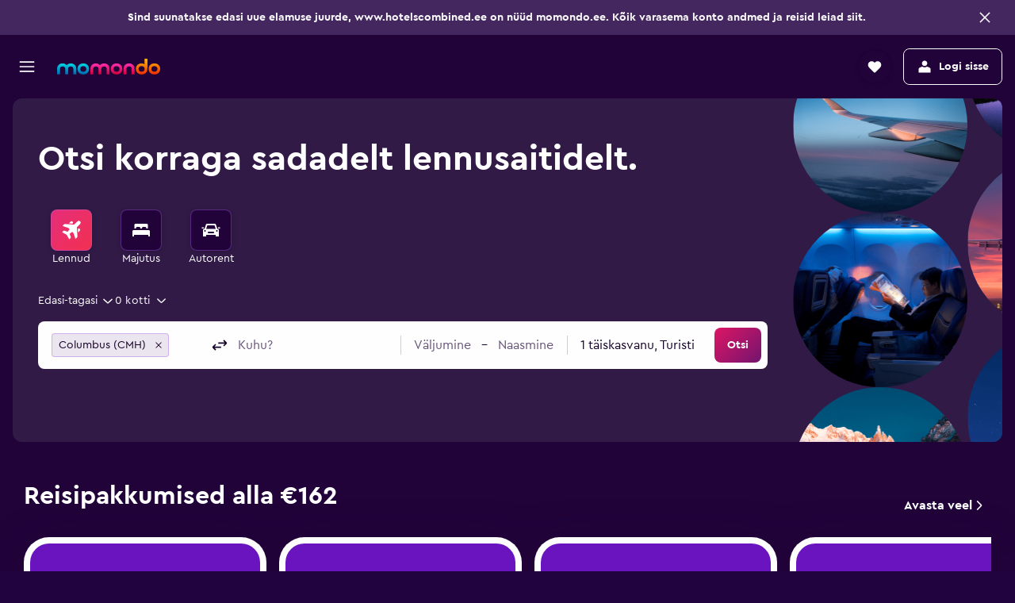

--- FILE ---
content_type: text/css
request_url: https://www.momondo.ee/frontier/assets/C4z5eMDb.css
body_size: -185
content:
.A_8a-icon{margin:0 auto}@media (min-width: 0) and (max-width: 359px){.A_8a-icon.A_8a-mod-icon-visible-360{display:none}}@media (min-width: 0) and (max-width: 639px){.A_8a-icon.A_8a-mod-icon-visible-640{display:none}}@media (min-width: 0) and (max-width: 767px){.A_8a-icon.A_8a-mod-icon-visible-768{display:none}}@media (min-width: 0) and (max-width: 959px){.A_8a-icon.A_8a-mod-icon-visible-960{display:none}}@media (min-width: 0) and (max-width: 1023px){.A_8a-icon.A_8a-mod-icon-visible-1024{display:none}}@media (min-width: 0) and (max-width: 1279px){.A_8a-icon.A_8a-mod-icon-visible-1280{display:none}}@media (min-width: 0) and (max-width: 1439px){.A_8a-icon.A_8a-mod-icon-visible-1440{display:none}}.A_8a-title{width:100%;text-align:center}@media (min-width: 360px){.A_8a-title.A_8a-mod-title-hidden-360{display:none}}@media (min-width: 640px){.A_8a-title.A_8a-mod-title-hidden-640{display:none}}@media (min-width: 768px){.A_8a-title.A_8a-mod-title-hidden-768{display:none}}@media (min-width: 960px){.A_8a-title.A_8a-mod-title-hidden-960{display:none}}@media (min-width: 1024px){.A_8a-title.A_8a-mod-title-hidden-1024{display:none}}@media (min-width: 1280px){.A_8a-title.A_8a-mod-title-hidden-1280{display:none}}@media (min-width: 1440px){.A_8a-title.A_8a-mod-title-hidden-1440{display:none}}


--- FILE ---
content_type: text/css
request_url: https://www.momondo.ee/frontier/assets/Di6vhngk.css
body_size: -408
content:
html[dir=rtl] .WBNk-icon{transform:scaleX(-1)}


--- FILE ---
content_type: text/css
request_url: https://www.momondo.ee/frontier/assets/BzmbME-b.css
body_size: 925
content:
.issO{display:flex}.issO-item-button{width:100%;height:100%}.issO-item-svg-logo,.issO-item-img-logo,.issO-item-text-logo{background-color:var(--color-background-action-content);height:36px;width:100%;border-radius:var(--size-border-radius-small);border:var(--size-border-width-100) solid var(--color-border-default);color:var(--color-background-alt-base-content);text-align:center}.issO-item-svg-logo{background-position:50% 50%;background-repeat:no-repeat;background-size:100% 100%}.issO-item-text-logo{display:flex;justify-content:start;align-items:center;padding:0 12px;white-space:nowrap;overflow:hidden;text-overflow:ellipsis}.issO-item-img-logo{display:flex;justify-content:center;align-items:center;overflow:hidden;object-fit:contain}.issO-item-img-logo img{max-width:100%;max-height:100%}.issO.issO-pres-logo-only .issO-item-svg-logo,.issO.issO-pres-logo-only .issO-item-img-logo{border-radius:var(--size-border-radius-medium)}.TgFb{display:flex;align-items:center;width:100%;min-height:60px;background-color:var(--color-elevation-super-surface);color:var(--color-elevation-super-content-default)}.TgFb.TgFb-theme-white{background-color:var(--color-elevation-two-surface);color:var(--color-elevation-two-content);box-shadow:0 10px 20px var(--color-shadow-color-2),0 3px 6px var(--color-shadow-color-1),0 -3px 6px var(--color-shadow-color-1)}.TgFb.TgFb-theme-white .TgFb-close-button svg{fill:var(--color-elevation-two-content)}.TgFb.TgFb-pres-logo-only{border-radius:var(--size-border-radius-large) var(--size-border-radius-large) 0 0}.TgFb.TgFb-pres-logo-only .TgFb-toaster-content{padding:var(--size-spacing-small) var(--size-spacing-small) var(--size-spacing-base);width:100%}.TgFb.TgFb-pres-logo-only .TgFb-providers-list{column-gap:var(--size-spacing-xsmall);row-gap:var(--size-spacing-xsmall)}body.flex-gap .TgFb.TgFb-pres-logo-only .TgFb-providers-list>*:not(:last-child){margin-right:var(--size-spacing-xsmall)}body.flex-gap .TgFb.TgFb-pres-logo-only .TgFb-providers-list>*:not(:last-child){margin-bottom:var(--size-spacing-xsmall)}.TgFb-toaster-content{padding:var(--size-spacing-small);width:100%}.TgFb-header{display:flex;justify-content:space-between;margin-bottom:var(--size-spacing-small)}.TgFb-close-button svg{fill:var(--color-elevation-super-content-default)}.TgFb-providers-wrapper{display:flex}.TgFb-providers-list{list-style-type:none;display:flex;flex-grow:1;column-gap:var(--size-spacing-xsmall)}body.flex-gap .TgFb-providers-list>*:not(:last-child){margin-right:var(--size-spacing-xsmall)}.TgFb-providers-list.TgFb-single-provider{max-width:155px}.TgFb-providers-list li{flex-grow:1;flex-basis:50%;height:36px}.TgFb-ad-marking{align-self:center;padding-right:var(--size-spacing-base)}.Ok5a-container{display:flex;align-items:center;justify-content:center;margin:12px auto;background-color:var(--color-background-action-default);border-radius:var(--size-border-radius-medium)}.Ok5a-separator{width:1px;height:28px;background-color:var(--color-border-mid)}.c9aKe-button-content{display:flex;align-items:center;justify-content:center;column-gap:8px;padding:0 8px}body.flex-gap .c9aKe-button-content>*:not(:last-child){margin-right:8px}.c9aKe-event-count{width:20px;height:20px;border-radius:50%;background-color:var(--color-background-action-content);color:var(--color-background-action-default)}.KewT{display:flex;flex-direction:column;padding:var(--size-spacing-small) var(--size-spacing-small) var(--size-spacing-xsmall);background-color:var(--color-elevation-one-surface);border-radius:var(--size-border-radius-medium);box-shadow:0 3px 6px var(--color-shadow-color-3),0 -1px 4px var(--color-shadow-color-1);margin-bottom:var(--size-spacing-small)}.KewT-title{margin-bottom:var(--size-spacing-xsmall)}.KewT-list{display:inline-flex;padding:var(--size-spacing-xxsmall) 0;overflow-x:auto}.KewT-item{margin-right:var(--size-spacing-xxsmall)}.KewT-compare-all-button{border:var(--size-border-width-100) solid var(--color-elevation-one-content);border-radius:var(--size-border-radius-small);padding:0 var(--size-spacing-base);margin:0 var(--size-spacing-small);background:var(--color-elevation-one-surface);color:var(--color-elevation-one-content);white-space:nowrap}.Tf9o{min-width:240px}.Tf9o.Tf9o-mod-top-border{border-top:var(--size-border-width-100) solid var(--color-border-default)}@media (min-width: 1280px){.Tf9o.Tf9o-mod-top-border{border-top:none}}.Tf9o-radio-label{display:none}@media (min-width: 0) and (max-width: 1279px){.Tf9o{flex-direction:column}.Tf9o-text-label{display:none}.Tf9o-radio-label{display:flex;flex:1}.Tf9o-tooltip{display:none}}.Tf9o,.Tf9o-container,.Tf9o-main{display:flex;justify-content:space-between}.Tf9o-container{justify-content:center;flex-direction:column}.Tf9o-container:nth-child(1){flex:1}@media (min-width: 0) and (max-width: 1279px){.Tf9o-container{justify-content:space-between;flex-direction:row}}.Tf9o-main{flex:1;flex-direction:column}@media (min-width: 0) and (max-width: 1279px){.Tf9o-main{min-height:52px;align-items:center;flex-direction:row}}.Tf9o-subtitle{color:var(--color-foreground-neutral-default)}.Tf9o-info-icon{display:flex;justify-content:center;align-items:center;width:44px;height:44px;margin-right:-12px}.Tf9o-info-icon svg{width:20px;height:20px}.Tf9o-info-text{display:inline-block;color:var(--color-foreground-neutral-default);margin-left:36px;white-space:break-spaces}@media (min-width: 1280px){.Tf9o-info-text{display:none}}.PXK1{display:flex;align-items:center;padding:0 4px}.PXK1-handle{display:flex;align-items:center;overflow:hidden;fill:var(--color-elevation-app-content);border-radius:var(--size-border-radius-small);margin:4px 0}.PXK1-item{flex:1;padding:0 24px}@media (min-width: 0) and (max-width: 639px){.PXK1-item{padding:0 16px}}@media (min-width: 1280px){.PXK1-item{padding:12px 16px}}.PXK1-item.PXK1-mod-top-border{border-top:var(--size-border-width-100) solid var(--color-border-default)}@media (min-width: 0) and (max-width: 1279px){.PXK1-item.PXK1-mod-top-border{border-top:none}}@media (min-width: 0) and (max-width: 639px){.PXK1-sort-by{display:none}}.PXK1-toggle-button{padding:12px 16px;cursor:pointer;display:flex;align-items:center;justify-content:space-between}.PXK1-toggle-button:hover{background-color:var(--color-background-base-hover)}.PXK1-toggle-button.PXK1-mod-top-border{border-top:var(--size-border-width-100) solid var(--color-border-default)}@media (min-width: 0) and (max-width: 1279px){.PXK1-toggle-button.PXK1-mod-top-border{border-top:none}}@media (min-width: 0) and (max-width: 1279px){.PXK1-toggle-button{color:var(--color-foreground-action-default);padding:12px 16px 28px}.PXK1-toggle-button:hover{background-color:inherit}}@media (min-width: 640px) and (max-width: 1279px){.PXK1-toggle-button{padding:12px 24px 28px}}.PXK1-icon{width:20px;height:20px;transition:transform .15s ease}.PXK1-icon.PXK1-mod-rotated{transform:rotate(180deg)}@media (min-width: 0) and (max-width: 1279px){.PXK1-icon{display:none}}@media (min-width: 640px) and (max-width: 1279px){.fiWr-mod-modal{display:grid;grid-template-columns:50% 50%;grid-column-gap:16px}}html:not([dir=rtl]) .fiWr-mod-sublist{padding-left:24px}html[dir=rtl] .fiWr-mod-sublist{padding-right:24px}.LEGc-label{color:var(--color-elevation-app-content)}.LEGc-label.LEGc-mod-theme-responsive,.LEGc-label.LEGc-mod-theme-responsive-modal,.LEGc-label.LEGc-mod-theme-dialog,.LEGc-label.LEGc-mod-theme-mweb{color:var(--color-elevation-one-content)}.c7nT5{display:flex;justify-content:center;align-items:center;cursor:pointer;border-radius:var(--size-border-radius-medium);min-width:44px;height:44px}.c7nT5:hover{background-color:var(--color-background-base-hover);color:var(--color-background-base-content);fill:var(--color-background-base-content)}.c7nT5-icon{width:26px;height:26px}


--- FILE ---
content_type: text/javascript
request_url: https://www.momondo.ee/frontier/assets/BIEqocYa.js
body_size: -326
content:
import{a as o}from"./C-kUq9_r.js";const n=o("@r9/kameleon-icons/fill/navigation/swap.svg","default");export{n as i};


--- FILE ---
content_type: text/javascript
request_url: https://www.momondo.ee/frontier/assets/tF1Olzdi.js
body_size: -145
content:
import{D as e}from"./D-7Z75Su.js";import{i as n}from"./BMwNhUNR.js";import{a as d,f as s}from"./C7593lyY.js";function i(t){if(!t||!t.startDate||!t.endDate)return t;const a=new Date,o=d(a,1,"d"),r=n(t.startDate,a,"d")?s(a,e.ISO_DATE):t.startDate,S=n(t.endDate,o,"d")?s(o,e.ISO_DATE):t.endDate;return{...t,startDate:r,endDate:S}}const c={},m="hotelSearchFormState.",D=`${m}SET_SEARCH_FORM_STATE`,T=function(t=c,a){const{type:o,payload:r=c}=a;switch(o){case D:return r;default:return i(t)}},_=t=>({type:D,payload:t});export{T as H,_ as s};


--- FILE ---
content_type: text/javascript
request_url: https://www.momondo.ee/frontier/assets/fy3biZ6U.js
body_size: 7535
content:
import{r as N,j as t,g as A}from"./CtG7qmzq.js";import{g as d}from"./q6YN3Rbz.js";import{L as Ha,B as Ya}from"./C_ZmF8LR.js";import{R as Pa}from"./BSt8lchi.js";import{b,u as D,f as Ga,h as Ca}from"./dKR2Ve2V.js";import{p as ja,a as Ka,g as Va,s as Wa,b as qa,c as za,d as $a}from"./CNmUz1b7.js";import{u as Xa}from"./DuNn9Q8k.js";import{o as Fa}from"./COxr_V3c.js";import{i as Ja}from"./tP6l9azQ.js";import{m as Za,a as Qa}from"./DMI9TX8Z.js";import{a as pa,u as Ta}from"./OD7s7KnI.js";import{u as ya}from"./CNPjwdhs.js";import{u as as,b as ss,c as rs}from"./Df6QOMIT.js";import{ac as es,G as ns,j as os,a1 as ts}from"./CX2mkM4A.js";import{j as cs,k as is,f as xa,z as ls,b as us}from"./CIqTGtmn.js";import{a as fs}from"./GO7JdAHa.js";import ms,{ErrorCodes as ds}from"./CUibIfLE.js";import{N as Es,O as hs,k as _s}from"./DCEqmJAW.js";import{u as Ss}from"./sXpSuTLX.js";import{s as w}from"./CpCL47A5.js";import{u as ka,d as Is,a as Rs,b as Ns,S as Ra,c as gs}from"./CKtUJjBy.js";import{l as As}from"./Cn_iuIPU.js";import{u as Ls,a as vs}from"./pT8IFBCr.js";import{L as bs}from"./0FHujCQQ.js";import{g as U}from"./wLIQ5Bp-.js";import{r as Ds,f as Ms}from"./tsIaTvyT.js";import{r as Us}from"./C0KcOPMw.js";import{a as Os}from"./BMwNhUNR.js";import{c as xs}from"./C7593lyY.js";import{b as Na,e as ga,a as ks}from"./CpQjH4BY.js";import{S as ws}from"./CniOSvhM.js";import{i as Bs}from"./BIEqocYa.js";import{u as Hs}from"./J4gAjvPx.js";import{C as Ys}from"./B-4c4Ieo.js";import{S as Ps}from"./Bb35RYst.js";import{S as Gs}from"./JapVT85g.js";import{b as Aa}from"./DVwzFDSf.js";var x=(s=>(s.ORIGIN="origin",s.DESTINATION="destination",s))(x||{}),k=(s=>(s.DESKTOP="",s.RESPONSIVE="responsive",s.TRIPS="trips",s))(k||{});function Cs({calendarDisplay:s}){const r=b(),[n,o]=D(e=>[e.pickupDate,e.pickupTime]),l=Xa(),u=N.useCallback((e,i)=>{const f={prefilledDate:n,date:e,prefilledTime:o||"",time:i||""};l==null||l.dateTimes(f,"")},[n,l,o]),c=N.useMemo(()=>ja(n,o),[n,o]),m=N.useCallback(e=>{const{date:i,time:f}=Ka(e);u(i,f),r({pickupDate:i,pickupTime:f},(S,I)=>S.pickupDate!==I.pickupDate||S.pickupTime!==I.pickupTime)},[u,r]);return t.jsx(Pa,{onChange:m,timePickerInterval:Fa.FIVE_MINUTES,startDate:c,ranged:!1,calendarDisplay:s,timePicker:!0,showArrows:!1})}const{getString:js}=A("1uqc6e6s61c6n"),{getString:Ks}=A("1ykzqgp2g1bca"),Vs=d("ui.inputs.components.inputs.SMARTY_FULL_SCREEN_INPUT_DIALOG_CLOSE_ARIA_LABEL");function La(s){const{placeholder:r,locationType:n}=s,o=ya(500),l=b(),u=D(e=>e[n]),c=as({mapOther:e=>Za(e),mapOffices:ss,mapAddresses:rs}),m=N.useCallback(e=>{l({[n]:Va(e)},(i,f)=>{var S,I;return((S=i[n])==null?void 0:S.id)!==((I=f[n])==null?void 0:I.id)})},[n,l]);return t.jsx(pa,{version:"v1",value:(u==null?void 0:u.displayName)||"",placeholder:r,ellipsis:!0,blockSize:is.LARGE,radius:cs.BASE,theme:os.SEARCH,fontSize:ns.BASE,minWrapperWidth:o,onChange:m,mapData:c,"aria-label":r,selectFocusedItemOnClose:!0,originDestination:js(),inputSpacing:es.DEFAULT,dataFetch:Ta,dialogProps:{bodyLock:!0},fullScreenInputDialogCloseAriaLabel:Vs,endpoint:Qa(Ks()),fullScreenEnabled:!0,offset:42,testAttrValue:n,prefixIcon:t.jsx(Ja,{}),skipInactiveItemsForKeyboardEvents:!0})}const{getBoolean:Ws}=A("361a2tvql09co");function qs(){return Ss(s=>{var o;const r=s,n=Ws(!1)?[ds.TRAVEL_POLICY_ERROR]:Es(r);return{brandDisplayName:(o=s.global)==null?void 0:o.brandDisplayName,errorDescriptions:_s(r)||[],errorCodes:n||[],redirectUrl:hs(r)}})}function zs(){const s=fs(),r=b(),n=D(f=>f.errors),{errorDescriptions:o,errorCodes:l,redirectUrl:u,brandDisplayName:c}=qs(),m=()=>{r({errors:void 0}),s(Wa({errors:void 0}))},e=o.length?o:n,i=[...new Set(e||[])];return t.jsx(ms,{errors:i,errorCodes:l,redirectUrl:u,brandDisplayName:c,onClose:m})}function $s(s,r,n,o){s==null||s.submit(va(n),va(r),o??"")}function va({origin:s,destination:r,pickupDate:n,pickupTime:o,travelers:l}){return{origin:U(s==null?void 0:s.displayName),origin_type:ba(s==null?void 0:s.loctype),destination:U(r==null?void 0:r.displayName),dest_type:ba(r==null?void 0:r.loctype),date:{from:n},time:U(o),ptc:{adults:l,children:0}}}function ba(s){return qa(s)??bs.CITY}var O={},Da;function Xs(){return Da||(Da=1,function(s){var r=Ds,n=function(){function a(E,h){this._vestigo=E,this.eventName=h}return a.prototype.setSendImmediately=function(E){return this._vestigo.setSendImmediately(E),this},a.prototype.track=function(E,h,R,g){this._vestigo.structuredEvent({eventName:this.eventName,eventObject:E,eventValue:h,payload:R},g)},a.prototype._trackSimple=function(E,h,R,g,v){R===void 0&&(R=""),this.track(E,h,{eventAction:R,eventContext:g},v)},a}(),o=function(a){r.__extends(E,a);function E(h){return a.call(this,h,"searchform")||this}return E.prototype._inner=function(h,R,g,v,M,wa){var Ba=M===void 0?JSON.stringify(R)!==JSON.stringify(g):M;this.track(h,"submit",{prefilled:R,selected:g,componentId:v,changed:Ba?1:0,searchType:this.searchType},wa)},E}(n),l=function(a){r.__extends(E,a);function E(){var h=a!==null&&a.apply(this,arguments)||this;return h.searchType="GT",h}return E.prototype.submit=function(h,R,g,v,M){this._inner("",h,R,g,v,M)},E}(o),u;(function(a){a.exact="exact",a.minusone="-1",a.plusone="+1",a.plusminusone="+-1",a.plusminustwo="+-2",a.plusminusthree="+-3"})(u||(u={}));var c;(function(a){a.HIGH="high_price",a.AVERAGE="average_price",a.LOW="low_price"})(c||(c={}));var m;(function(a){a.FRIDAY_ANYTIME="FRIDAY_ANYTIME",a.FRIDAY_PM="FRIDAY_PM",a.FRIDAY_AM="FRIDAY_AM",a.THURSDAY_ANYTIME="THURSDAY_ANYTIME",a.THURSDAY_PM="THURSDAY_PM",a.THURSDAY_AM="THURSDAY_AM",a.SATURDAY_ANYTIME="SATURDAY_ANYTIME",a.SATURDAY_AM="SATURDAY_AM",a.SUNDAY_ANYTIME="SUNDAY_ANYTIME",a.SUNDAY_PM="SUNDAY_PM",a.SUNDAY_AM="SUNDAY_AM",a.MONDAY_ANYTIME="MONDAY_ANYTIME",a.MONDAY_PM="MONDAY_PM",a.MONDAY_AM="MONDAY_AM"})(m||(m={}));var e;(function(a){a.N="N",a.R="R",a.T="T",a.W="W"})(e||(e={}));var i;(function(a){a.A220="A220",a.A320neo="A320neo",a.B787="B787",a.OTHER="other"})(i||(i={}));var f;(function(a){a.takeoff="departure",a.layoverair="stopover",a.landing="landing"})(f||(f={}));var S;(function(a){a.STAR_ALLIANCE="staralliance",a.ONE_WORLD="oneworld",a.SKY_TEAM="skyteam"})(S||(S={}));var I;(function(a){a.bfbe="bfbe",a.b="b",a.p="p",a.e="e",a.f="f",a.m="m"})(I||(I={}));var _;(function(a){a.legdur="flightleg",a.layoverdur="stopover"})(_||(_={}));var L;(function(a){a.wifi="wifi",a.split="split",a.redeye="redeye",a.baditin="baditin",a.airportchange="airportchange",a.virtualinterline="virtualinterline",a.dupcodeshare="dupcodeshare"})(L||(L={}));var B;(function(a){a.none="0",a.one="1",a.twoplus="2+"})(B||(B={}));var H;(function(a){a.plane="transportation_plane",a.bus="transportation_bus",a.train="transportation_train",a.flightAndBus="transportation_flight_bus",a.flightAndTrain="transportation_flight_train",a.trainAndBus="transportation_train_bus",a.flightAndTrainAndBus="transportation_flight_train_bus"})(H||(H={}));var Y;(function(a){a.freeairportshuttle="shuttle",a.freebreakfast="breakfast",a.freecancellation="cancellation",a.freeinternet="internet",a.freeparking="parking"})(Y||(Y={}));var P;(function(a){a.dealonly="gooddeals",a.noimage="nophotos",a.onlinereq="noprices"})(P||(P={}));var G;(function(a){a.any="any",a.excellent="9+",a.good="7+",a.great="8+",a.okay="6+",a.okayish="4+"})(G||(G={}));var C;(function(a){a.any="any",a.two="2+",a.three="3+",a.four="4+",a.five="5"})(C||(C={}));var j;(function(a){a.allhotels="allhotels",a.allrentals="allrentals",a.alluniquestays="alluniquestays",a.apthotel="apthotel",a.bb="bb",a.barn="barn",a.capsulehotel="capsulehotel",a.guesthouse="guesthouse",a.hostel="hostel",a.hotel="hotel",a.inn="inn",a.motel="motel",a.pousada="pousada",a.agritour="agritour",a.apartment="apartment",a.boat="boat",a.bungalow="bungalow",a.cabin="cabin",a.campgrnd="campgrnd",a.caravanpk="caravanpk",a.caravan="caravan",a.castle="castle",a.cavehouse="cavehouse",a.chalet="chalet",a.chateau="chateau",a.condo="condo",a.cottage="cottage",a.cruise="cruise",a.farmstay="farmstay",a.gite="gite",a.holhome="holhome",a.holpark="holpark",a.homestay="homestay",a.houseboat="houseboat",a.lodge="lodge",a.luxurytnt="luxurytnt",a.mas="mas",a.palace="palace",a.ranch="ranch",a.rv="rv",a.safari="safari",a.ss_accomd="ss_accomd",a.studio="studio",a.timeshare="timeshare",a.tower="tower",a.treehouse="treehouse",a.villa="villa",a.resort="resort",a.riad="riad",a.ryokan="ryokan",a.none="none"})(j||(j={}));var K;(function(a){a.on="on",a.off="off"})(K||(K={}));var V;(function(a){a.netwo="1-2",a.threefour="3-4",a.fiveplus="5+"})(V||(V={}));var W;(function(a){a.pas_1_2="pas_1_2",a.pas_3_5="pas_3_5",a.pas_6_n="pas_6_n",a.bag_1_2="bag_1_2",a.bag_3_4="bag_3_4",a.bag_5_n="bag_5_n"})(W||(W={}));var q;(function(a){a.collision="collision",a.theft="theft",a.tyreglass="tyreglass",a.nondeductible="nondeductible"})(q||(q={}));var z;(function(a){a.AC="ac",a.Automatic="automatic",a.Manual="manual",a.NavigationSystem="navigationsystem",a.UnlimitedMiles="unlimitedmiles",a.LimitedMiles="limitedmiles",a.Doors2="doors2",a.Doors3="doors3",a.Doors4="doors4",a.Doors5="doors5",a.Hatchback="hatchback",a.AmFmRadio="amfmradio",a.CDPlayer="cdplayer",a.DVDPlayer="dvdplayer",a.Convertible="convertible",a.Passenger2="passenger2",a.Passenger3="passenger3",a.Passenger4="passenger4",a.Passenger5="passenger5",a.Passenger6="passenger6",a.Passenger7="passenger7",a.Passenger8="passenger8",a.Airbags="airbags",a.PowerWindows="powerwindows",a.PowerLocks="powerlocks",a.TiltSteering="tiltsteering",a.PowerSteernig="powersteernig",a.CruiseControl="cruisecontrol",a.SatelliteRadio="satelliteradio",a.MobilePhone="mobilephone",a.Airport="airport",a.OffAirport="offairport",a.Shuttle="shuttle",a.LargeBag1="largebag1",a.LargeBags2="largebags2",a.LargeBags3="largebags3",a.LargeBags4="largebags4",a.SmallBag1="smallbag1",a.SmallBags2="smallbags2",a.SmallBags3="smallbags3",a.Doors24="doors24",a.Diesel="diesel",a.Hybrid="hybrid",a.Electric="electric",a.LPGCompressedGas="lpgcompressedgas",a.Hydrogen="hydrogen",a.MultiFuel="multifuel",a.Ethanol="ethanol",a.FuelTypeOther="other",a.Doors23="doors23",a.Doors45="doors45",a.Wagon="wagon",a.Coupe="coupe",a.OpenAirAllTerrain="openairallterrain"})(z||(z={}));var $;(function(a){a.all="all",a.none="none",a.clean="clean",a.cancel="cancel",a.fuel="fuel",a.mileage="mileage",a.driver="driver",a.contactless="contactless"})($||($={}));var X;(function(a){a.AT_TERMINAL="AT_TERMINAL",a.ONE_SHUTTLE="ONE_SHUTTLE",a.TWO_SHUTTLES="TWO_SHUTTLES",a.OTHERS="OTHERS"})(X||(X={}));var F;(function(a){a.all="all",a.none="none",a.small="small",a.medium="medium",a.large="large",a.suv="suv",a.van="van",a.pickup="pickup",a.luxury="luxury",a.convertible="convertible",a.commercial="commercial"})(F||(F={}));var J;(function(a){a.afterHoursFee="afterhoursfee",a.oneWayFee="onewayfee",a.seniorDriverFee="seniordriverfee",a.youngDriverFee="youngdriverfee"})(J||(J={}));var Z;(function(a){a.onetwo="1-2",a.threefive="3-5",a.sixplus="6+",a.twofour="2-4",a.fivesix="5-6",a.sevenplus="7+"})(Z||(Z={}));var Q;(function(a){a.BREAKFAST="breakfast",a.ONLYSTAY="onlystay",a.ANY="any",a.SELFCATERING="selfcatering",a.HALFBOARD="halfboard",a.FULLBOARD="fullboard",a.ALLINCLUSIVE="allinclusive",a.FULLBOARDPLUS="fullboardplus",a.HALFBOARDPLUS="halfboardplus",a.ALLINCLUSIVEPLUS="allinclusiveplus",a.SPECIALBOARD="specialboard",a.PROGRAM="program",a.UNKNOWN="uknown"})(Q||(Q={}));var p;(function(a){a.ANY="any",a.PROGRAM="program",a.STUDIO="studio",a.FAMILYROOM="familyroom",a.BUNGALOW="bungalow",a.SUITE="suite",a.SINGLEBEDROOM="singlebedroom",a.DOUBLEBEDROOM="doublebedroom",a.APARTEMENT="apartment",a.VILLA="villa",a.SUPERIOR="superior",a.TRIPLEBEDROOM="triplebedroom",a.DUPLEXBEDROOM="duplexroom",a.MULTISHAREROOM="multishareroom",a.HOLIDAYFLAT="holidayflat",a.HOLIDAYHOUSE="holidayhouse",a.DELUXEBEDROOM="deluxbedroom",a.UNKNOWN="uknown"})(p||(p={}));var T;(function(a){a.airports="airports",a.sameair="sameair",a.connections="connections",a.stations="stations",a.takeoff="takeoff",a.landing="landing",a.travelclass="travelclass",a.legdur="legdur",a.layoverdur="layoverdur",a.model="model",a.operators="operators",a.layoverair="layoverair",a.stops="stops",a.stopsmore="stopsmore",a.airlines="airlines",a.alliance="alliance",a.cabin="cabin",a.provider="provider",a.specificleg="specificleg",a.price="price",a.pricetype="pricetype",a.priceRange="priceRange",a.stars="stars",a.reviews="reviews",a.freebies="freebies",a.deals="deals",a.healthsafety="healthsafety",a.hotelname="hotelname",a.hotelchain="hotelchain",a.location="location",a.neighbourhood="neighbourhood",a.amenities="amenities",a.style="style",a.property="property",a.options="options",a.other="other",a.board="board",a.roomtype="roomtype",a.propertytype="propertytype",a.cities="cities",a.flightquality="flightquality",a.duration="duration",a.aircraft="aircraft",a.times="times",a.flightleg="flightleg",a.flexdate="flexdate",a.flexoptions="flex-options",a.cuisines="cuisines",a.carshuttle="carshuttle",a.passengers="passengers",a.bags="bags",a.carinsurance="carinsurance",a.cartype="cartype",a.ecofriendly="ecofriendly",a.knownfees="knownfees",a.paymenttype="paymenttype",a.agency="agency",a.caroptions="caroptions",a.carcapacity="carcapacity",a.carpolicies="carpolicies",a.geoloc="geoloc",a.carsharing="carsharing",a.carmaker="carmaker",a.carmodel="carmodel",a.carmakerp2p="carmakerp2p",a.carmodelp2p="carmodelp2p",a.cartimesaving="timesaving",a.whiskyonly="whiskyonly",a.prate="prate",a.myfilters="myfilters",a.transportation="transportation",a.transferfeatures="transferfeatures",a.transfervehicle="transfervehicle",a.travelsustainable="travelsustainable",a.allfilters="allfilters",a.assistant="assistant",a.bookingsites="bookingsites",a.transmission="transmission",a.airportloctype="airportloctype",a.city="city"})(T||(T={}));var y;(function(a){a.select="select",a.unselect="unselect",a.only="only",a.selectall="selectall",a.clearall="clearall"})(y||(y={}));var aa;(function(a){a.totaltaxes="totaltaxes",a.persontaxes="persontaxes",a.daybase="daybase",a.daytaxes="daytaxes",a.perPerson="person",a.total="total"})(aa||(aa={}));var sa;(function(a){a.preferred="preferred",a.avoid="avoid"})(sa||(sa={}));var ra;(function(a){a.primary="primary",a.companions="companions"})(ra||(ra={}));var ea;(function(a){a.homeairport="homeairport",a.secondairport="secondairport"})(ea||(ea={}));var na;(function(a){a.add="add",a.remove="remove"})(na||(na={}));var oa;(function(a){a.OW="one-way",a.RT="round-trip",a.MC="multi-city",a.SAME_DROP="same-drop-off",a.DIFFERENT_DROP="diff-drop-off"})(oa||(oa={}));var ta;(function(a){a.expand="expand",a.collapse="collapse"})(ta||(ta={}));var ca;(function(a){a.increment="increment",a.decrement="decrement"})(ca||(ca={}));var ia;(function(a){a.buy="buy",a.wait="wait",a.loading="loading",a.none="none"})(ia||(ia={}));var la;(function(a){a.amenities="amenities",a.amenitiesexpand="amenitiesexpand",a.codeshares="codeshares",a.deals="deals",a.overview="details",a.detailsexpand="detailsexpand",a.fares="fares",a.map="map",a.mapexpand="mapexpand",a.nearbyRestaurants="nearbyRestaurants",a.rates="rates",a.ratesexpand="ratesexpand",a.reviews="reviews",a.reviewsexpand="reviewsexpand",a.similar="similar",a.sustainabilityexpand="sustainabilityexpand",a.payall="payall",a.payallexpand="payallexpand",a.paynow="paynow",a.paynowexpand="paynowexpand",a.paylater="paylater",a.paylaterexpand="paylaterexpand",a.partialpay="partialpay",a.partialpayexpand="partialpayexpand"})(la||(la={}));var ua;(function(a){a.name="name",a.price="price",a.cta="cta",a.image="image",a.review="review",a.location="location",a.smarttag="smarttag"})(ua||(ua={}));var fa;(function(a){a.select="select",a.unselect="unselect"})(fa||(fa={}));var ma;(function(a){a.asc="asc",a.desc="desc"})(ma||(ma={}));var da;(function(a){a.show="show",a.hide="hide"})(da||(da={}));var Ea;(function(a){a.origin="origin",a.destination="destination"})(Ea||(Ea={}));var ha;(function(a){a.VS="vs",a.FDUNIT="fdUnit",a.INIT="init",a.IMPRESSION="impression",a.LONG_IMPRESSION="longimpression",a.CLICK="click",a.RESULT_SNAPSHOT="result_snapshot",a.SEARCH_ID_UPDATE="searchIdUpdate",a.SHOW="show",a.PRICE_ALERT="pricealert",a.DESTINATION="destination",a.CONSENTED="consented",a.COLLAPSE="collapse",a.DIRECTIONS="directions",a.SURVEY="survey",a.HIDE="hide",a.APP_REVIEW_PROMPT="appReviewPrompt",a.MANUALLY_ACCESS_RESERVATIONS="manuallyaccessreservations",a.CAR_USAGE_CATEGORY="car_usage_category",a.CLOSE="close",a.GO_TO_SEARCH="goToSearch",a.RESULT_DETAIL_ATTRACTION="resultdetail_attraction",a.ICON_SELECTED="iconSelected",a.TRIPS_FD_ANONYMOUS="tripsFDanonymous",a.RENDER="render",a.SPLASH="splash",a.CHEDDAR="cheddar",a.LOADED="loaded",a.KRAYON_DRAWING="krayon-drawing",a.TOP_AMENITIES_CAROUSEL="top-amenities-carousel",a.UNCHECK="uncheck",a.SAVETOTRIP="savetotrip",a.OPEN="open",a.MULTI_PROVIDER_WINDOW_PROVIDERS_ORDER="multi-provider-window-providers-order",a.EXPAND="expand",a.SELECT="select",a.SIGNUPK4B="signupK4B",a.NOTIFICATION_CENTER="notificationCenter",a.CHECK="check",a.TRIPSMAP="tripsmap",a.RESULTCARD="resultcard",a.K4B_ONBOARDING_LEISURE="k4bOnboardingLeisure",a.FILTERS="filters",a.SHOPPING_CART="shoppingcart",a.MANAGE_YOUR_STAY="manageyourstay",a.SWITCH_TO_DESKTOP="switch-to-desktop",a.NEWSLETTER="newsletter",a.SIGNUP_K4B_FROM_LEISURE="signupK4BfromLeisure",a.DEVDEBUG="devdebug",a.RESULT_DETAIL="resultdetail",a.PRICE_FREEZE="pricefreeze",a.SUBMIT="submit",a.COOKIE_CATEGORY_BANNER="cookie-category-banner",a.IAB_TCF_BANNER="iab-tcf-banner",a.SEARCHEND="searchend",a.HOVER="hover",a.RESULT_IMPRESSION="resultimpression",a.FLIGHTS_GROUND_TRANSPORT="flightsgroundtransport",a.HOTEL_EMAIL_SIGNUP_UNIT="hotel-email-signup-unit",a.SCROLL="scroll",a.DYNAMIC_POLICY_SETUP="dynamicPolicySetup",a.TEST_GUEST_REQUEST="test-guest-request",a.CALENDAR_PICKER="calendarpicker",a.SCREENSHOT="screenshot",a.SMARTY="smarty",a.SITEPICKER="sitepicker",a.CURRENCY_PICKER="currencypicker",a.TEST_MOBILEKEYS="test-mobilekeys",a.WATCHLIST="watchlist",a.SORT_RESULTS="sortresults",a.PRICE_PREDICT="pricepredict",a.FEE_ASSISTANT="feeassistant",a.NEARBY_AIRPORT="nearbyairport",a.MEMBER_RATES="member-rates",a.SEARCH_FORM="searchform",a.SHARE="share",a.PROMOTED_HOTEL="promoted-hotel",a.CONTACT_FORM="contactform",a.MASTERCARD_PLANT_TREE="MastercardPlantTree",a.FLEX_MATRIX="flex-matrix",a.AI="ai",a.EMPTY_SLOT="empty-slot"})(ha||(ha={}));var _a;(function(a){a.desktop="desktop",a.gtm="gtm",a.mweb="mweb",a.tweb="tweb",a.ios="ios",a.android="android",a.react="react",a.unknown="unknown"})(_a||(_a={}));var Sa;(function(a){a.VIEW="view",a.EVENT="event",a.ACTION="action"})(Sa||(Sa={}));var Ia;(function(a){a.DARK="dark",a.LIGHT="light",a.NO_PREFERENCE="no-preference"})(Ia||(Ia={})),s.SmartyEventType=void 0,function(a){a.ADDRESS="addr",a.AIRLINE="al",a.AIRPORT="ap",a.AIRPORT_NEAR_CITY="apnc",a.apicode="apicode",a.BRAND="br",a.BRAND_GLOBAL="brg",a.BRAND_GROUP="bg",a.CITY="city",a.COUNTRY="ctry",a.COUNTRY_GROUP="ctgroup",a.FREEREGION="freereg",a.HOTEL="hotel",a.LANDMARK="lm",a.NEIGHBORHOOD="hood",a.POINT="point",a.POLYGON="polygon",a.RAIL="rail",a.REGION="reg",a.RESTAURANT="rest",a.SUBREGION="subreg",a.WORLD="world"}(s.SmartyEventType||(s.SmartyEventType={})),s.TransferSearchForm=l}(O)),O}var Fs=Xs();function Js(){const s=Ms();return N.useMemo(()=>Zs(s),[s])}function Zs(s){return s?new Fs.TransferSearchForm(s):null}const Qs=d("ui.searchforms.transfer.transfer-search-form.ERROR_MISSING_DROPOFF_LOCATION"),ps=d("ui.searchforms.transfer.transfer-search-form.ERROR_MISSING_PICKUP_LOCATION"),Ts=d("ui.searchforms.transfer.transfer-search-form.ERROR_MISSING_PICKUP_TIME"),ys=d("ui.searchforms.transfer.transfer-search-form.ERROR_PICKUP_IN_THE_PAST"),ar=d("ui.searchforms.transfer.transfer-search-form.ERROR_SAME_LOCATION");function sr({forceReload:s=!1}={}){const r=As(),n=Ga(),[o,l]=Ca(),[u]=Ls(o),c=Js(),[m]=vs(),{origin:e,destination:i,pickupTime:f,pickupDate:S}=o,I=N.useCallback(()=>{const _=[];return f||_.push(Ts()),e!=null&&e.id||_.push(ps()),i!=null&&i.id?i.id===(e==null?void 0:e.id)&&_.push(ar()):_.push(Qs()),e!=null&&e.timezoneOffset&&f&&Os(new Date,xs(`${S} ${f}${e.timezoneOffset}`))&&_.push(ys()),_},[i,e,f,S]);return N.useCallback(()=>{const _=I();if(l({errors:_}),_.length)return;$s(c,o,u,m+""),za(o),n();const L=$a(o);r&&!s?r.push(L):Us(L)},[c,I,o,r,u,n,l,m,s])}const rr=d("ui.searchforms.transfer.transfer-search-form.SEARCH_BUTTON_ARIA_LABEL"),er=w("uHEg");function nr({alwaysActive:s,title:r,forceReload:n}){const o=sr({forceReload:n}),u=D(f=>f.isDirty)||s?Na.PROGRESS:Na.BASE,c=xa(),{alwaysCollapse:m,baseCollapseBreakpoint:e}=ka(),i=m||!!e&&c<e;return t.jsx("span",{className:er("&",{"mod-spaced":i}),children:t.jsx(ws,{onSubmit:o,active:!0,theme:u,size:ks.XLARGE,title:i&&r?r:void 0,"aria-label":rr(),animation:s?ga.NONE:ga.SEARCH})})}const or=d("ui.searchforms.transfer.transfer-search-form.SWAP_BUTTON_ARIA_LABEL"),Ma=w("USM8");function tr(){const s=Hs(),[r,n]=N.useState(!1),o=b(),l=xa(),{alwaysCollapse:u,baseCollapseBreakpoint:c}=ka(),m=u||!!c&&l<c;function e(){n(!r),o(i=>({...i,origin:i.destination,destination:i.origin}))}return t.jsx(ls,{onClick:e,className:Ma("&",{"mod-collapsed":m}),"aria-label":or(),...s({"data-testid":"data-test-transfer-switch"}),children:t.jsx(Bs,{className:Ma("icon",{rotate:r})})})}const{getNumber:cr}=A("1uh6hesc5eshn"),{getNumber:ir}=A("2u3buvjqfnwn3"),lr=d("ui.inputs.components.inputs.DECREMENT_LABEL"),ur=d("ui.inputs.components.inputs.INCREMENT_LABEL"),fr=d("ui.searchforms.transfer.transfer-search-form.PASSENGER_COUNT"),Ua=d("ui.searchforms.transfer.transfer-search-form.PASSENGERS"),mr=w("c9fgW");function dr(){const s=b(),r=D(c=>c.travelers),n=N.useId();function o(){s(c=>({...c,travelers:c.travelers+1}))}function l(){s(c=>({...c,travelers:c.travelers-1}))}function u(c){s(m=>({...m,travelers:c}))}return t.jsx(ts,{fullWidthHandle:!1,openByFocus:!0,titleComponent:()=>t.jsx("span",{id:n,children:fr(r)}),selectHandleAriaLabelledBy:n,testAttr:"data-test-search-form-dropdown-link",formControl:()=>t.jsxs("div",{className:mr("&"),children:[t.jsx("span",{children:Ua()}),t.jsx(Ys,{value:r,ariaLabel:Ua(),min:ir(),max:cr(),onIncrement:o,onDecrement:l,onValueChange:u,decrementLabel:lr(),incrementLabel:ur()})]})})}const{getBoolean:Oa}=A("1m7zgatc8468c"),Er=d("ui.searchforms.transfer.transfer-search-form.DESTINATION_PLACEHOLDER"),hr=d("ui.searchforms.transfer.transfer-search-form.DESTINATION_PLACEHOLDER_NO_OFFICE"),_r=d("ui.searchforms.transfer.transfer-search-form.ORIGIN_PLACEHOLDER"),Sr=d("ui.searchforms.transfer.transfer-search-form.ORIGIN_PLACEHOLDER_NO_OFFICE"),Ir=d("ui.searchforms.transfer.transfer-search-form.SEARCH_BUTTON");function re({submitAlwaysActive:s,theme:r,forceReload:n,showBusinessBookOnBehalfToggle:o=!1,showBusinessPromo:l=!1}){const u=r===k.TRIPS;return t.jsxs(Is,{alwaysCollapse:u,collapseFrom:us.L,children:[t.jsx(Ha,{margin:{bottom:Ps.BASE},isEnabled:o}),t.jsx(Rs,{children:t.jsx(Gs,{children:t.jsx(dr,{})})}),t.jsxs(Ns,{spacingX:"xxsmall",children:[t.jsxs(Ra,{noMinWidth:!0,children:[t.jsx(La,{locationType:x.ORIGIN,placeholder:Oa()?_r():Sr()}),t.jsx(tr,{}),t.jsx(La,{locationType:x.DESTINATION,placeholder:Oa()?Er():hr()})]}),t.jsx(Ra,{noMinWidth:!0,grow:!1,children:t.jsx(Cs,{calendarDisplay:r===k.TRIPS?Aa.SINGLE_MONTH:Aa.DOUBLE_MONTH})}),t.jsx(nr,{alwaysActive:s,title:Ir(),forceReload:n})]}),l&&t.jsx(gs,{children:t.jsx(Ya,{})}),t.jsx(zs,{})]})}export{re as T,k as a,sr as u};


--- FILE ---
content_type: text/javascript
request_url: https://www.momondo.ee/frontier/assets/BHSNzWw1.js
body_size: -342
content:
const u=",";function c(o){if(!(o!=null&&o.length))return{};const n={};return o.forEach(p=>{n!=null&&n[p.property]?n[p.property]=n[p.property]+u+p.value:n[p.property]=p.value}),n}function h(o){return o!=null&&o.length?o==null?void 0:o.map(n=>n.filterName):[]}export{c as a,h as g};


--- FILE ---
content_type: text/javascript
request_url: https://www.momondo.ee/frontier/assets/cQqgfTOh.js
body_size: -379
content:
import{f as a,b as s}from"./CIqTGtmn.js";let u;const e=t=>typeof t=="number"?t:s[t],l=(t,i=1/0)=>{const n=a({customInitialWindowSize:u}),r=e(t),o=e(i);return n>=r&&n<=o};export{l as u};


--- FILE ---
content_type: text/javascript
request_url: https://www.momondo.ee/frontier/assets/CSZ3yzor.js
body_size: 647
content:
import{r as i,g as m,j as e}from"./CtG7qmzq.js";import{g as l}from"./q6YN3Rbz.js";import{s as y}from"./CpCL47A5.js";import{p as B,q as v}from"./CX2mkM4A.js";import{F as D}from"./ClKaNywU.js";import{i as x,j as P,k as j,F as w,l as u,m as f}from"./BXt6r18i.js";import{F as k}from"./DNMeC4a_.js";import{u as U}from"./DpU34mBR.js";import{F as Y,d as h,e as G,f as H}from"./DKbyyCyb.js";import{i as E}from"./Y8SVwaO8.js";import{g as z}from"./C3jnFUc4.js";import{S as q}from"./2TghT3zh.js";import{M as J}from"./Xntv__bj.js";import{S,a as K}from"./DH3MOFam.js";import{u as g}from"./dKR2Ve2V.js";import{C as c}from"./B3Org8sA.js";import{e as W}from"./yH0aI7SG.js";import{p as Q}from"./CIqTGtmn.js";const{getString:X}=m("1urvkc2u6t1fl"),{getBoolean:Z}=m("k4olb7owol36"),{getBoolean:$}=m("18b60ghwwrqin"),rr=l("ui.searchforms.flights.components.searchForm.NO_OF_TRAVELERS"),er=l("ui.searchforms.flights.components.searchForm.NO_OF_TRAVELERS_AND_CABIN"),tr=l("ui.searchforms.flights.components.searchForm.NO_OF_TRAVELERS_JUST_NUMBER_AND_CABIN"),or=y("RvCo"),sr=62;function nr(t,n){return E()?rr(t):Z(!1)?er(t,f(n)):tr(t,f(n))}function Ar({showArrowIcon:t=!1,showIcon:n=!0,isRegionSearchEnabled:d=!1,Icon:C,dropdownLinkWithBaseFontSize:_}){const F=x(),{isFieldFocused:a}=i.useContext(q),o=i.useRef(null),T=P(),{buttonSize:R,buttonRadius:A}=j(),N=g(r=>r==null?void 0:r.travelers),O=g(r=>{var s,p;return((p=(s=r==null?void 0:r.legs)==null?void 0:s[0])==null?void 0:p.cabin)||D.ECONOMY}),M=z(N),b=nr(M,O),I=U(),L=W(),V=$(!1);return i.useEffect(()=>{var r,s;(a(c.TRAVELER_INFO)||a(c.CABIN_INFO))&&((s=(r=o==null?void 0:o.current)==null?void 0:r.open)==null||s.call(r))},[a]),e.jsx(w,{stretch:!0,size:R,radius:A,onKeyDown:Q(()=>{var r;return(r=o.current)==null?void 0:r.open()}),variant:F||T||L?u.MCFLY:u.MCFLY_WHITE,children:e.jsx(J,{ref:o,title:b,spacing:X(K.MEDIUM),offset:sr,closeButton:!0,stretch:!0,showIcon:n,Icon:C,showArrowIcon:t,testAttr:"data-test-travelersdropdown",radius:v.MEDIUM,animated:!1,dropdownLinkWithBaseFontSize:_,placement:B.BOTTOM_RIGHT,tabIndex:-1,presentation:F?S.MCFLY:S.MCFLY_INVERTED,dropdownLinkLeftAlignContent:!0,scrollIntoView:I!==k.CMP2_SEARCH_MODAL,disableFirstItemFocus:a(c.CABIN_INFO),children:e.jsx("div",{className:or("&"),children:e.jsx(Y,{spacing:G.BASE,errorType:V?h.ALERT:h.MESSAGE,children:E()?e.jsx(e.Fragment,{}):e.jsx(H,{isRegionSearchEnabled:d,delayFocus:!0})})})})})}export{Ar as F};


--- FILE ---
content_type: text/javascript
request_url: https://www.momondo.ee/frontier/assets/CL2LIhqR.js
body_size: -293
content:
import{E as a,a as r,r as t,c as e,b as s,d as c,e as o,f as p}from"./l4jvvdj_.js";import{H as i}from"./tF1Olzdi.js";import{s as d}from"./CJ8lZpbm.js";const D={...d,chat:p,aiAppDialog:o,aiAppPlacement:c,chatSearch:s,[e.reducerPath]:e.reducer,HotelDetailsData:t,exploreDestinationDetails:r,exploreMapState:a,HotelSearchFormData:i};export{D as a};


--- FILE ---
content_type: text/javascript
request_url: https://www.momondo.ee/frontier/assets/4Y-mrk19.js
body_size: -213
content:
class u{constructor(r){this.options={...r}}reset(r,e){return{...r,isDirty:!1,isFiltering:!1,isUserManipulated:!1,reset:!0,temporary:e==null?void 0:e.temporary}}change(r,e){return{...r,isDirty:!0,isFiltering:!0,isUserManipulated:!0,temporary:e==null?void 0:e.temporary}}only(r,e){return{...r,isDirty:!0,isFiltering:!0,isUserManipulated:!0,temporary:e==null?void 0:e.temporary}}changeAllState(r,e,i){return{...r,isDirty:!0,isFiltering:!0,isUserManipulated:!0}}serializeState(r){return{...r}}serializeChange(r){}hasAllDefaultValues(r){return!0}hasChanged(r,e){return!r&&!e?!1:r!==e}mergeTemporaryState(r,e){return r}}export{u as F};


--- FILE ---
content_type: text/javascript
request_url: https://www.momondo.ee/frontier/assets/Buw2FyXa.js
body_size: 97
content:
import{j as i}from"./CtG7qmzq.js";import{s as N}from"./CpCL47A5.js";import{u as z,M as a,a as c}from"./DYn5yNne.js";import"./q6YN3Rbz.js";import"./C-kUq9_r.js";import"./CIqTGtmn.js";import"./BLSFqofI.js";import"./CpQjH4BY.js";import"./J4gAjvPx.js";import"./DXBpfHYT.js";import"./DXQKKlI8.js";import"./tsIaTvyT.js";import"./DCM1qxrz.js";import"./BxrePn-s.js";import"./GO7JdAHa.js";import"./sXpSuTLX.js";import"./DVYdme3K.js";import"./ByJHytNZ.js";import"./Cn_iuIPU.js";import"./BH9rdypA.js";import"./CX2mkM4A.js";import"./D-7Z75Su.js";import"./BBbQB8RN.js";import"./CYTacPeB.js";import"./wLIQ5Bp-.js";import"./zc68c7xf.js";import"./D7XOLPFg.js";import"./CVVaYeci.js";import"./DXJW_M1Y.js";import"./DzDEI5QD.js";import"./D5k2lr6p.js";import"./COxr_V3c.js";import"./C7593lyY.js";import"./CWMhPavP.js";import"./Ct8e9lWB.js";import"./jCqkXZlu.js";const h=N("HIlj");function si({children:x,arrowTopPadding:t,withArrows:o,arrowPlacement:p,arrowShape:m,containerRef:u,focusableArrows:r=!0,CarouselArrowWrapper:e,arrowPlacementSpacing:s,arrowZIndex:n,shadow:d,trackingId:l,...b}){const{showNext:j,showPrev:f,slideNext:C,slidePrev:v,disablePrev:I,disableNext:M}=z(b);return i.jsxs("div",{className:h("&"),ref:u,children:[f&&i.jsx(a,{displayOnMobile:o,direction:c.LEFT,topPadding:t,onClick:v,placement:p,shape:m,tabIndex:r?0:-1,CarouselArrowWrapper:e,placementSpacing:s,zIndex:n,shadow:d,trackingId:l,disabled:I}),x,j&&i.jsx(a,{displayOnMobile:o,direction:c.RIGHT,topPadding:t,onClick:C,placement:p,shape:m,tabIndex:r?0:-1,CarouselArrowWrapper:e,placementSpacing:s,zIndex:n,shadow:d,trackingId:l,disabled:M})]})}export{si as default};


--- FILE ---
content_type: text/javascript
request_url: https://www.momondo.ee/frontier/assets/DhxosaY2.js
body_size: 622
content:
import{g as O,j as t}from"./CtG7qmzq.js";import{s as u}from"./CpCL47A5.js";import{c as g}from"./CYTacPeB.js";import{i as p}from"./DyUITx_P.js";import{q as M}from"./CIqTGtmn.js";import"./DXQKKlI8.js";import{B as f}from"./BLelQKcm.js";import{t as B}from"./D7XOLPFg.js";import{c as _,a as N,d as i,L as D}from"./BxrePn-s.js";import{c as L}from"./DzDDHVfc.js";import{c as F}from"./BAJcZ3vL.js";import{s as l}from"./C-PvZVJx.js";import{A as v,a as A,B as d}from"./haYU2lS-.js";import{B as y}from"./D36TrPCL.js";var m=(e=>(e.FRONT_DOOR_MESSAGE="FRONT_DOOR_MESSAGE",e))(m||{}),S=(e=>(e.GENERAL="general",e.ALERT="alert",e))(S||{});const{getBoolean:T}=O("2wwkazrlze45p"),c="/i/api/business/travelRules/v1/frontDoorMessages",h="/i/api/business/travelRules/v2/frontDoorMessages";class x extends f{getFrontDoorMessages(r,s){const o=M.stringify({vertical:s},{addQueryPrefix:!0});return this.get(`${c}${o}`,r).then(n=>n.map(R=>({...R,type:m.FRONT_DOOR_MESSAGE,frontDoorMessageType:R.type??S.GENERAL})))}saveFrontDoorMessage(r,s){return this.post(T(!1)?h:c,r,{id:"id"in s?s.id:void 0,verticals:s.verticals,message:s.message,type:s.frontDoorMessageType}).catch(B)}deleteFrontDoorMessage(r,s){return this.delete(`${c}/${s}`,r)}}const{getInstance:I}=N(()=>new x),E=_(I),{reducer:G,useData:U,refetchData:j}=F("BUSINESS_DASHBOARD.MESSAGES.FRONT_DOOR",e=>e.messages.frontDoor,e=>E.getFrontDoorMessages(e));function H(e=i(),r){switch(r.type){case"BUSINESS_DASHBOARD.MESSAGES.FRONT_DOOR.ADD":return e.state===D.LOADED?i([...e.data,r.message]):e;case"BUSINESS_DASHBOARD.MESSAGES.FRONT_DOOR.REPLACE":return e.state!==D.LOADED?e:i(e.data.map(s=>s.id===r.id?r.message:s));case"BUSINESS_DASHBOARD.MESSAGES.FRONT_DOOR.DELETE":return e.state===D.LOADED?i(e.data.filter(s=>s.id!==r.id)):e;default:return G(e,r)}}const Z=U,ee=(e,r)=>s=>(s({type:"BUSINESS_DASHBOARD.MESSAGES.FRONT_DOOR.DELETE",id:r}),E.deleteFrontDoorMessage(e,r).catch(()=>{s(j(!0))})),se=(e,r)=>s=>E.saveFrontDoorMessage(e,r).then(o=>{const n={...r,id:o};"id"in r?s({type:"BUSINESS_DASHBOARD.MESSAGES.FRONT_DOOR.REPLACE",id:r.id,message:n}):s({type:"BUSINESS_DASHBOARD.MESSAGES.FRONT_DOOR.ADD",message:n})}),re=L({frontDoor:H}),{getBoolean:b}=O("12681mn54m5v2"),a=u("c30CX");function te({message:e,messageType:r=S.GENERAL}){const s=r===S.ALERT,o=s?p:g;return b(!1)?t.jsx(v,{variant:s?d.FILLED:d.BORDER,level:s?A.WARNING:A.DEFAULT,children:t.jsx(y,{children:t.jsx("div",{className:a("text"),dangerouslySetInnerHTML:{__html:l(e)}})})}):t.jsx("div",{className:a("&",s?"alert":void 0),children:t.jsxs("div",{className:a("content"),children:[t.jsx(o,{className:a("icon")}),t.jsx("div",{className:a("text"),dangerouslySetInnerHTML:{__html:l(e)}})]})})}export{te as F,m as M,S as a,E as b,ee as d,re as m,se as s,Z as u};


--- FILE ---
content_type: text/javascript
request_url: https://www.momondo.ee/frontier/assets/C6LTy9TZ.js
body_size: 2
content:
import{A as m}from"./CIqTGtmn.js";import{l as b}from"./tsIaTvyT.js";function u(l,n,e,t){const a=Object.assign({},n),s=a.headers;s&&(s instanceof Headers?s.forEach((o,i,f)=>{o===e&&f.set(i,t)}):Object.entries(s).forEach(([o,i])=>{i===e&&(s[o]=t)}));const r=a.body;r&&(typeof r=="string"?a.body=r.replace(e,t):r instanceof FormData||r instanceof URLSearchParams?r.forEach((o,i,f)=>{o===e&&f.set(i,t)}):Object.entries(r).forEach(([o,i])=>{i===e&&(r[o]=t)}));const c=l.replace(e,t);return{newRequestParams:a,newUrl:c}}class h extends m{constructor(n,e=2e3,t,a,s){super(t,a,s),this.sessionRefresher=n,this.abortTimeout=e}getInstance(n){return new h(this.sessionRefresher,this.abortTimeout,n)}innerFetch(n,e,t=!1){return new Promise(a=>{const s=new AbortController,r=setTimeout(()=>{s.abort()},this.abortTimeout);this.sessionRefresher.verifySession(!1,0,s.signal).then(c=>{const{newRequestParams:o,newUrl:i}=c?u(n,e,c.previousSessionId,c.newSessionId):{newRequestParams:e,newUrl:n};clearTimeout(r),a(super.innerFetch(i,o,t))}).catch(c=>{b.error(c,"ApiClientWithSessionRefresher"),this.sessionRefresher.updateLastSessionRefresh(),clearTimeout(r),a(super.innerFetch(n,e,t))})})}}export{h as A};


--- FILE ---
content_type: text/javascript
request_url: https://www.momondo.ee/frontier/assets/CV-iKg_r.js
body_size: 1988
content:
import{r as A,a as J,j as l,g as r}from"./CtG7qmzq.js";import{a as Q,D as S,L as x,b as y,F as Z,c as ee}from"./CVOySDN3.js";import{a as ae}from"./DbhhxznZ.js";import{j as H,b as ne}from"./BH9rdypA.js";import{u as G,I as V}from"./BefYvv_l.js";import{m as se,b as I,B as j,N as te,d as k,D as oe,O as P,f as ie}from"./CIqTGtmn.js";import{a4 as B,W as re,p as N}from"./CX2mkM4A.js";import{_ as O,b as le}from"./BLSFqofI.js";import{_ as p,I as ce,c as Ee,B as de,a as Ae,b as me}from"./CpQjH4BY.js";import{b as v,c as M,d as ue}from"./DVwzFDSf.js";import{g as E}from"./q6YN3Rbz.js";import{e as Le}from"./COxr_V3c.js";import{S as T}from"./Bb35RYst.js";import{c as _e,T as ge}from"./CYTacPeB.js";import{c as $}from"./Cn_iuIPU.js";var C=_scoper("V2h4");function Re(e){var n=e.prices,a=e.currencyFormatPlus,s=e.priceLegendLabel,i=e.calendarDisplay,m=i===void 0?v.DOUBLE_MONTH:i,t=e.lowPriceFallbackLabel,o=e.mediumPriceFallbackLabel,c=e.highPriceFallbackLabel,d=e.alignment,f=e.lowAriaLabel,g=e.mediumAriaLabel,R=e.highAriaLabel,b=e.size,_=b===void 0?M.BASE:b;if(!n||!a&&(!t||!o||!c))return null;var u=Q(n),L=u.upperRange,h=u.lowerRange,D=u.minVal;return p("div",{className:C("&",O(O(O({},"mod-align-".concat(d),!!d),"mod-list",m===v.LIST),"mod-size-".concat(_),_!==M.BASE))},void 0,p("div",{className:C("inner")},void 0,p("div",{className:C("low"),"aria-label":f},void 0,a&&D?B(D,a):t==null?void 0:t()),p("div",{className:C("med"),"aria-label":g},void 0,a&&h?B(h,a):o==null?void 0:o()),p("div",{className:C("high"),"aria-label":R},void 0,a&&L?B(L,a):c==null?void 0:c())),s?p("div",{className:C("disclaimer")},void 0,s()):void 0)}var De=A.memo(Re);function z(e){return J.createElement(De,le({alignment:ue.START,key:"cal-legend"},e))}const be=E("ui.inputs.components.inputs.CALENDAR_SELECTED_END_DATE_ARIA_LABEL"),pe=E("ui.inputs.components.inputs.CALENDAR_SELECTED_FLEX_DATE_ARIA_LABEL"),Ce=E("ui.inputs.components.inputs.CALENDAR_SELECTED_RANGE_DATE_ARIA_LABEL"),fe=E("ui.inputs.components.inputs.CALENDAR_SELECTED_START_DATE_ARIA_LABEL"),U=(e,n,a)=>{const s=Le(e,"LL");if(n==="unselected")return s;if(n==="flex")return pe(s);switch(a){case"start":return fe(s);case"range":return Ce(s);case"end":return be(s);default:return s}},{getBoolean:Te}=r("33l36hudl2s2l"),Pe=E("ui.searchforms.searchforms.CALENDAR_HIGHER_RATES_ARIA_LABEL"),he=E("ui.searchforms.searchforms.CALENDAR_LOWER_RATES_ARIA_LABEL"),Se=E("ui.searchforms.searchforms.CALENDAR_MEDIUM_RATES_ARIA_LABEL"),Ie=E("ui.searchforms.searchforms.CALENDAR_PRICE_LEGEND_INFO_LABEL"),ke=E("ui.searchforms.searchforms.DISMISS");function K({priceLegendLabel:e,...n}){var d;const{isMobileSize:a,isMobileDevice:s}=se(I.ML),[i,m]=A.useState(!1),{currency:t}=re()??{},o=((d=t==null?void 0:t.symbol)==null?void 0:d.length)===1?t==null?void 0:t.symbol:"$";if(!n.prices)return null;const c={currencyFormatPlus:void 0,lowPriceFallbackLabel:()=>o,mediumPriceFallbackLabel:()=>`${o}${o}`,highPriceFallbackLabel:()=>`${o}${o}${o}`,lowAriaLabel:he(),mediumAriaLabel:Se(),highAriaLabel:Pe()};return l.jsxs(l.Fragment,{children:[l.jsx(z,{size:M.SMALL,...n,...a||s?c:{}}),l.jsx(j,{margin:{left:T.XSMALL},children:l.jsx(te,{variant:Ee.TEXT,size:ce.MEDIUM,onClick:()=>m(!0),"aria-label":Ie(),children:l.jsx(_e,{})})}),l.jsxs(k,{bodyLock:Te(),visible:i,onClose:()=>m(!1),responsive:!1,variant:P.BOTTOM_SHEET,animate:!0,direction:oe.FROM_BOTTOM,children:[l.jsx(k.Body,{padding:{paddingX:"base",paddingTop:"large",paddingBottom:"xsmall"},children:l.jsx(ge,{size:"m",children:e==null?void 0:e()})}),l.jsx(k.Footer,{children:l.jsx(j,{margin:{left:T.BASE,right:T.BASE,bottom:T.BASE,top:T.BASE},children:l.jsx(de,{stretch:!0,theme:me.ACTION,size:Ae.MEDIUM,onClick:()=>m(!1),children:ke()})})})]})]})}const w=E("ui.searchforms.searchforms.DATE_PICKER_INCOMPLETE_RANGE"),Be=E("ui.searchforms.searchforms.DATE_PICKER_INCOMPLETE_RANGE_CARS"),Ne=E("ui.searchforms.searchforms.DATE_PICKER_INCOMPLETE_RANGE_HOTELS"),F={flights:w,hotels:Ne,cars:Be,packages:w};function W(){var n;const e=$();return(n=F[e])==null?void 0:n.call(F)}const Oe=850;function X(e){const[n,a]=A.useState(!1),s=A.useCallback(()=>{const i=window.innerHeight<Oe;n!==i&&a(i)},[n]);return A.useEffect(()=>(e&&(s(),window.addEventListener("resize",s)),()=>{window.removeEventListener("resize",s)}),[s,e]),n}const{getBoolean:Fe}=r("t48ful5qlpui"),{getString:ve}=r("2oc3p13j4i6i");function q(){const e=$();return Fe()||e===ve()}const{getNumber:Me}=r("30ekz29ikefau"),{getBoolean:ze}=r("2pyzl4drc61f7"),{getBoolean:je}=r("32qfr7uurktc8"),{getBoolean:we}=r("1lm0dpyrgdfxv"),{getBoolean:xe}=r("z0k94rzkbvjs"),ye=[N.BOTTOM_RIGHT,N.BOTTOM_CENTER_SCREEN,N.BOTTOM_LEFT],He={responsive:!0,responsiveBreakpoint:I.S,variant:P.POPUP,responsiveVariant:P.FULL_SCREEN};function Ea({placement:e=ye,dialogProps:n,...a}){const[s,i]=A.useState(!1),m=H(),t=X(s),o=W(),c=q(),d=ne(),g=ie()<=I.ML||!a.handleRef,R=c&&g&&!d,{onFullscreenClose:b,onFullscreenOpen:_}=G(V.DATE_PICKER),u=A.useMemo(()=>({...He,iframeViewportEnabled:m,...t&&{responsiveBreakpoint:I.XXL},...n}),[t,m,n]);return l.jsx(ae,{...a,onFullscreenOpen:()=>{var L;i(!0),_(),(L=a.onFullscreenOpen)==null||L.call(a)},onFullscreenClose:()=>{var L;i(!1),b(),(L=a.onFullscreenClose)==null||L.call(a)},formatDateAriaLabel:U,customFirstDayOfWeek:Me(),priceLegendComponent:R?K:z,calendarMonthComponent:je()&&g&&!d?x:y,priceLegendPosition:R?S.HEADER:S.FOOTER,placement:e,bannerLabel:o,showBanner:!!o,dialogProps:u,rtl:xe(),scrollToOnOpen:t?"date":"month",standardizePickers:we(),landscapeAdjusted:ze()})}const{getNumber:Ge}=r("30ekz29ikefau"),{getBoolean:Ve}=r("tg9peswrxk7g"),{getBoolean:$e}=r("2pyzl4drc61f7"),{getBoolean:Ue}=r("32qfr7uurktc8"),{getBoolean:Ke}=r("1lm0dpyrgdfxv"),{getBoolean:We}=r("22a4r7pcmpjcu"),{getNumber:Xe}=r("1dbcugmkj5tu");function da({weekDayFormat:e="ddd",shortWeekdayLength:n=Xe(3),calendarDisplay:a,overrideDialogProps:s,...i}){const[m,t]=A.useState(!1),o=H(),c=X(m),d=W(),f=q(),{onFullscreenClose:g,onFullscreenOpen:R}=G(V.DATE_PICKER),b=A.useMemo(()=>{const D={...i.dialogProps,iframeViewportEnabled:o},Y={...D,responsive:!1,variant:P.FULL_SCREEN,responsiveVariant:P.FULL_SCREEN};return We()||c?Y:D},[c,o,i.dialogProps]),{onOpen:_,onClose:u}=i,L=A.useCallback(()=>{t(!0),R(),_==null||_()},[R,_]),h=A.useCallback(D=>{t(!1),g(),u==null||u(D)},[g,u]);return l.jsx(Z,{...i,onOpen:L,onClose:h,formatDateAriaLabel:U,customFirstDayOfWeek:Ge(),weekDayFormat:e,footerDateFont:ee.BODY_LARGE,shortWeekdayLength:n,priceLegendComponent:f?K:z,priceLegendPosition:f?S.HEADER:S.FOOTER,calendarMonthComponent:Ue()&&(!a||a===v.LIST)?x:y,dialogProps:s||b,bannerLabel:d,showBanner:!!d,scrollToOnOpen:c?"date":"month",standardizePickers:Ke(),landscapeAdjusted:$e(),callOnSubmitCallbackOnce:Ve(),calendarDisplay:a})}export{da as D,Ea as a,K as b,z as c};


--- FILE ---
content_type: text/javascript
request_url: https://www.momondo.ee/frontier/assets/Dd5In2xF.js
body_size: -252
content:
import{r}from"./CtG7qmzq.js";import{M as e}from"./Dmmh1VT-.js";const o='<svg xmlns="http://www.w3.org/2000/svg" viewBox="0 0 200 200" fill="currentColor"><path d="M66.67 158.33V41.67L133.34 100l-66.67 58.33z"/></svg>';function a(t){return r.createElement(e,Object.assign({key:"b465d6564383546b"},t,{svg:o}))}export{a as c};
